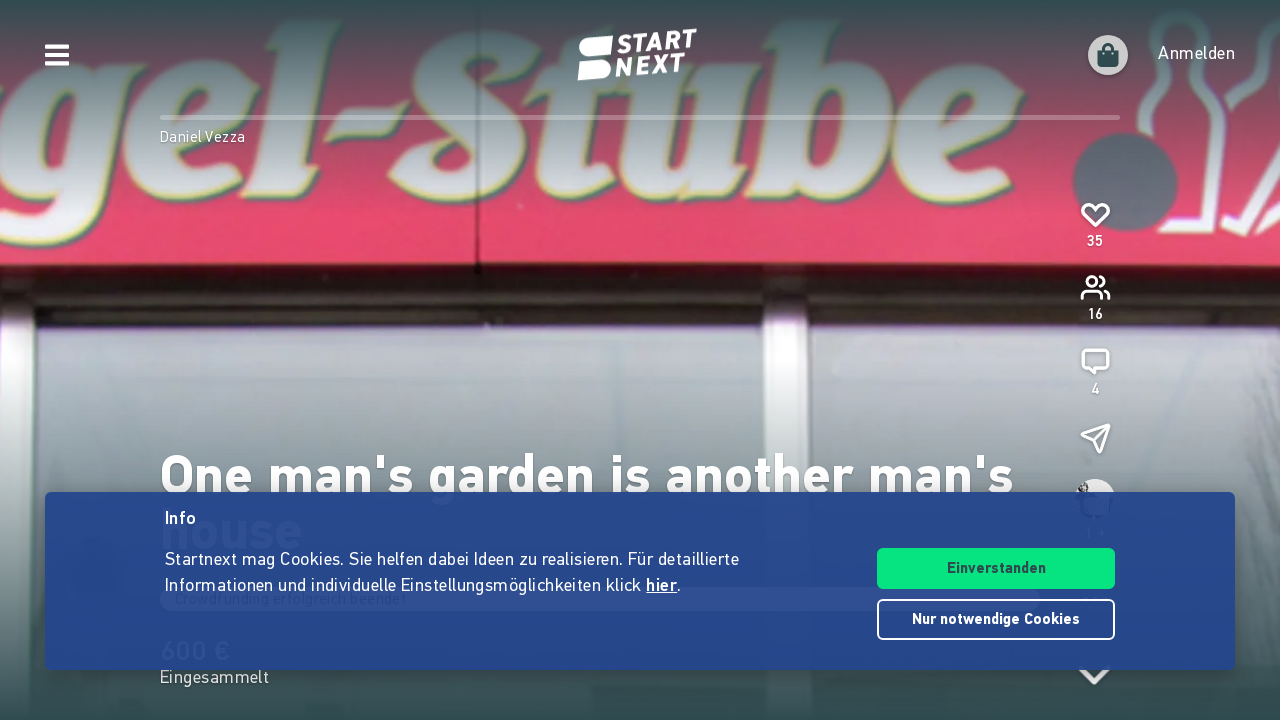

--- FILE ---
content_type: text/html;charset=utf-8
request_url: https://www.startnext.com/possible-movement-performance/pinnwand
body_size: 16810
content:

<!DOCTYPE html>
<html lang="de" class="" xmlns:fb="http://www.facebook.com/2008/fbml" xmlns:og="http://opengraphprotocol.org/schema/">
	<head>
        
        

<script type="systemjs-importmap" data-literal="false">
    {
      "imports": {
                "sn-main": "/templates/platforms/startnext/themes/startnext/js/main.js?v=1768902760",
        "sn-user": "/templates/platforms/startnext/themes/startnext/js/user.js?v=1768902760",
        "sn-scroller-lazyload": "/templates/platforms/startnext/themes/startnext/js/scroller.lazyload.js?v=1768902760",
        "sn-utils": "/templates/platforms/startnext/themes/startnext/js/utils.js?v=1768902760",
        "sn-nlytcs": "/templates/platforms/startnext/themes/startnext/js/nlytcs.js?v=1768902760",
        "sn-metapixel": "/templates/platforms/startnext/themes/startnext/js/metapixel.js?v=1768902760",
        "sn-toggle": "/templates/platforms/startnext/themes/startnext/js/toggle.js?v=1768902760",
        "sn-overlay": "/templates/platforms/startnext/themes/startnext/js/overlay.js?v=1768902760",
        "sn-historyback": "/templates/platforms/startnext/themes/startnext/js/historyback.js?v=1768902760",
        "sn-help-center": "/templates/platforms/startnext/themes/startnext/js/help-center.js?v=1768902760",
        "sn-project": "/templates/platforms/startnext/themes/project/js/project.js?v=1768902760",
        "sn-quote-slider": "/templates/platforms/startnext/themes/project/js/quote-slider.js?v=1768902760",
        "sn-page": "/templates/platforms/startnext/themes/page/js/main.js?v=1768902760",
        "sn-campaign-list": "/templates/platforms/startnext/themes/page/js/campaign.list.js?v=1768902760",
        "sn-blog": "/templates/platforms/startnext/themes/startnext/js/blog.js?v=1768902760",

                "checkout-bundle": "/templates/platforms/startnext/themes/project/js/dist/checkout.bundle.js?v=1768902760",
        "borvo-bundle": "/templates/platforms/startnext/themes/header_footer/js/borvo.bundle.js?v=1768902760",
        "main-bundle": "/templates/js/cfm-frontend/dist/js/main.bundle.js?v=1768902760",

                "jquery": "/templates/node_modules/jquery/dist/jquery.min.js",
        "js-cookie": "/templates/node_modules/js-cookie/dist/js.cookie.min.js?v=1768902760",
        "select2": "/templates/node_modules/select2/dist/js/select2.min.js?v=1768902760",
        "jquery-expander": "/templates/node_modules/jquery-expander/jquery.expander.min.js?v=1768902760",
        "swiper": "/templates/node_modules/swiper/swiper-bundle.min.js?v=1768902760",
        "clipboard": "/templates/node_modules/clipboard/dist/clipboard.js?v=1768902760",
        "toastr": "/templates/node_modules/toastr/build/toastr.min.js?v=1768902760",
        "lottie": "/templates/node_modules/lottie-web/build/player/lottie.min.js?v=1768902760",
        "scroll-trigger": "/templates/node_modules/gsap/dist/ScrollTrigger.min.js?v=1768902760",
        "downloadjs": "/templates/node_modules/downloadjs/download.min.js?v=1768902760",
        "gsap": "/templates/node_modules/gsap/dist/gsap.min.js?v=1768902760",
        "lazysizes": "/templates/node_modules/lazysizes/lazysizes.min.js",
        "lazysizes-unveilhooks": "/templates/node_modules/lazysizes/plugins/unveilhooks/ls.unveilhooks.min.js",

                "cfm-equify-config": "/templates/platforms/startnext/includes/js/cfmequify.config.js?v=1768902760",
        "cfm-equify-main": "/tycon/modules/crowdfunding/cfmequify/js/dist/cfm-equify.main.js?v=1768902760",
        "ty-cookie-consent": "/tycon/modules/cookie/js/tyCookieConsent.js?v=1768902760"
    }
  }
</script>

		
			<meta charset="utf-8">
			<meta http-equiv="X-UA-Compatible" content="IE=edge,chrome=1">
			<meta name="viewport" content="width=device-width, initial-scale=1.0, minimum-scale=1.0, maximum-scale=5.0, user-scalable=yes">
        
		
				<meta name="robots" content="noindex,nofollow" />
					
				
				
																	
    	
		    
	<title>One man's garden is another man's house</title>
<meta name="title" content="One man's garden is another man's house" />
<meta property="og:title" content="One man's garden is another man's house"/>
<meta name="author" content="Daniel Vezza" />
<meta name="description" content="Kommentare zur Crowdfunding Kampagne von Daniel Vezza.  Die Künstlergruppe possible.movement beschäftigt sich seit vier Jahren mit den Schnittstellen..." />
<meta property="og:description" content="Die Künstlergruppe possible.movement beschäftigt sich seit vier Jahren mit den Schnittstellen zwischen den Kunstformen Choreografie, Zeichnung und Komposition. Gemeinsam sucht die Gruppe nach einer Sprache zwischen den verschiedenen Künsten. Dabei stehen die Erforschung des Zusammenhangs zwischen..."/>
<meta property="og:url" content="https://www.startnext.com/possible-movement-performance/pinnwand"/>
<link rel="canonical" href="https://www.startnext.com/possible-movement-performance/pinnwand">

	<meta property="og:image" content="

https://www.startnext.com/cdn-cgi/image/width=1200,height=600,fit=cover,format=auto,quality=80/myty/api/crowdfunding/image/original/69832"/>
	<meta property="og:image:width" content="1200"/>
	<meta property="og:image:height" content="600"/>
	<meta name="twitter:card" content="summary_large_image">
<link rel="shortcut icon" href="/templates/platforms/startnext/themes/startnext/img/favicon.png" sizes="32x32">
<link rel="shortcut icon" href="/templates/platforms/startnext/themes/startnext/img/shortcut-icon-192.png" sizes="192x192">
<link rel="apple-touch-icon-precomposed" type="image/png" sizes="180x180" href="/templates/platforms/startnext/themes/startnext/img/shortcut-icon-180.png">

    <meta name="theme-color" content="#304b50" />
    <meta property="og:type" content="website" />


		<meta property="og:site_name" content="startnext.com">

		
	
		

				<link  href="/templates/platforms/startnext/themes/startnext/css/theme.css?snv=1768902760&amp;v=1768834362" type="text/css" rel="stylesheet"/><link  href="/templates/platforms/startnext/themes/project/css/projects.css?snv=1768902760&amp;v=1768834362" type="text/css" rel="stylesheet"/><link  href="/templates/platforms/startnext/themes/startnext/css/overlay.css?snv=1768902760&amp;v=1768834362" type="text/css" rel="stylesheet"/><link  href="/templates/platforms/startnext/themes/header_footer/css/hf.css?snv=1768902760&amp;v=1768834362" type="text/css" rel="stylesheet"/>

                
                    
        
                

        
		<script  src="/3rdParty/node_modules/systemjs/dist/system.min.js?v=1764087116" type="text/javascript"></script><script type="text/javascript">SystemJS = System;
        const systemJSMap = document.createElement("script");
        systemJSMap.type = "systemjs-importmap";
        systemJSMap.innerHTML = `{
            "imports": {
                "myty/": "/tycon/modules/",
                "jquery": "/3rdParty/node_modules/jquery/dist/jquery.min.js",
                "materialize-css": "/3rdParty/node_modules/materialize-css/dist/js/materialize.min.js",
                "blueimp-load-image-npm": "/3rdParty/node_modules/blueimp-load-image-npm/lib/index.js",
                "jquery-jcrop": "/3rdParty/node_modules/jquery-jcrop/js/jquery.Jcrop.min.js",
                "froala-editor/": "/3rdParty/node_modules/froala-editor/",
                "3rdParty/bower_components/": "/3rdParty/bower_components/"
            }
        }`;
        document.head.append(systemJSMap);
            var myty = {"devmode":false,"backend":{"basepath":"\/tycon","language":"de","locale":"de","components":"\/3rdParty\/bower_components"},"frontend":{"basepath":"","projects":"\/projects","components":"\/projects\/bower_components","locale":{"code":"de","name":"Deutsch"},"language":"de","project":null},"client":{"id":2},"mediatype":"html","previewmode":false,"editmode":false,"topic":{"id":"tyNavigationTopicID_198","title":"Pinnwand","link_caption":"pinnwand","locales":["de","en"],"children":[],"hidden":false,"active":true,"level":1},"template_id":432987};
            var utils;
        </script>
		
        

		<script type="text/javascript">    
        SystemJS.import('jquery').then(async () => {
            await SystemJS.import('js-cookie');
            await Promise.all([
                SystemJS.import('sn-utils'),
                SystemJS.import('sn-main')
            ]);
                window.toastTexts = {
            "success": "Hat geklappt",
            "info": "Info",
            "warning": "Warnung",
            "error": "Huch, da fehlt noch etwas.",
    };
SystemJS.import('jquery').then(async () => {
await SystemJS.import('toastr');
window.toastr.options = {
"escapeHTML":    true,
"closeButton": true,
"debug": false,
"newestOnTop": true,
"progressBar": false,
"positionClass": "toast-bottom-full-width",
"preventDuplicates": true,
"showDuration": "0",
"hideDuration": "0",
"timeOut": "0",
"extendedTimeOut": "0",
"showMethod": "slideDown",
"hideMethod": "fadeOut"
};
});
$(window).on('load', function () {setTimeout(async () => {if(notification && notification.isRead('cookie_policy') == false){var cookieText = '<p><p>Startnext mag Cookies. Sie helfen dabei Ideen zu realisieren. Für detaillierte Informationen und individuelle Einstellungsmöglichkeiten klick <a href="https://www.startnext.com/info/agb/cookies.html">hier</a>.</p></p>';var cookieButtons = '<div class="btns"><button type="button" class="btn js-cookie-accept">Einverstanden</button><button type="button" class="btn btn-ghost-inverted js-cookie-decline">Nur notwendige Cookies</button></div>';
			window.cookieToast = toastr.info(cookieText + cookieButtons,toastTexts.info,{
				closeButton: false,
				tapToDismiss: false,
				onclick: null
			});
			$(document.body).on('click', '.js-cookie-accept', function () {
				if (typeof tyCookieConsent === 'object') tyCookieConsent.set(true, 60*60*24*365);
				toastr.clear(window.cookieToast, { force: true });
				$('[name="cookie_preferences"], [name="cookie_statistics"]').prop('checked',true);
			});
			$(document.body).on('click', '.js-cookie-decline', function () {
				toastr.clear(window.cookieToast, { force: true });
				$('[name="cookie_preferences"], [name="cookie_statistics"]').prop('checked',false);
				if (typeof tyCookieConsent === 'object') tyCookieConsent.set({ preferences: false, statistics: false });
			});
		}
        $(document.body).on('change', 'input[name="cookie_statistics"]', function() {
            if (typeof tyTracking === 'object') {
                if ($(this).prop('checked')) {
                    tyTracking.loadTracker({ type: 'GoogleAnalytics4' });
                } else {
                    tyTracking.disableTracking([]);
                }
            }
        });
		 		
				
                
                                        
                        	}, 500);
});
    

        });
    
</script>
		
    <link href="/possible-movement-performance/rss" rel="alternate" type="application/rss+xml" title="Projektupdates" />	<!-- script compat -->
	<script type="text/javascript">// Begin deprecated javascript variables
var tyState = {
'topic' : 'tyNavigationTopicID_198'
,'lang' : 'de'
};
        var project = {
        "id" : '6272',
        "link_caption" : 'possible-movement-performance',
        "path" : '/possible-movement-performance',
        "currency" : 'EUR',
        "has_extended_cache": true        };
        
// End deprecated javascript variables
</script>
	<!-- end script compat -->


		        
		

        <link rel="preload" href="/templates/fonts/PFDIN/PFDin-subset.woff2" as="font" type="font/woff2" crossorigin>
        <link rel="preload" href="/templates/fonts/PFDIN/PFDin-medium-subset.woff2" as="font" type="font/woff2" crossorigin>
        <link rel="preload" href="/templates/fonts/PFDIN/PFDin-bold-subset.woff2" as="font" type="font/woff2" crossorigin>
	</head>

	
	
	            <body id="top" class=""
          data-assetversion="1768902760" data-cdn-imgs="1">
		
	<script type="text/javascript" data-literal="false">
	/*
	 * Begin script compat layer
	 */
	
	var cfm = {"forced_locale":""};
	var cfTopics = { };
	
			
		cfTopics.login = 'https://www.startnext.com/Login.html';
	</script>

  



    

    <div class="sb-slidebar sb-left" data-type="burger">
	<div id="pageMobileNav">
		<div class="sbnav">
			<nav data-role="navbar" class="ui-navbar" role="navigation">
				<ul class="list sbnav__bar">
					
											<li class="sbnav__bar-item">
							<a href="https://www.startnext.com/produktauswahl.html"
                                                                                                    class="js-track"data-track-action="click_start_project"data-track-category="start-project"data-track-element="sidebar-menu-start-project-item"
                                						       data-cy="burger-nav-item-tyNavigationTopicID_1828">
								<span class="caption">Projekt starten</span>
								<svg class="icon icon--angle-down icon--text icon--xs icon--rot3x sbnav__bar-icon-right"><use class="icon__ref" xlink:href="/templates/platforms/startnext/themes/startnext/svg/svg-symbols.svg?v=1768902760#angle-down"></use></svg>							</a>
						</li>
											<li class="sbnav__bar-item">
							<a href="https://www.startnext.com/hilfe/live.html"
                                                                						       data-cy="burger-nav-item-tyNavigationTopicID_4701">
								<span class="caption">Live</span>
								<svg class="icon icon--angle-down icon--text icon--xs icon--rot3x sbnav__bar-icon-right"><use class="icon__ref" xlink:href="/templates/platforms/startnext/themes/startnext/svg/svg-symbols.svg?v=1768902760#angle-down"></use></svg>							</a>
						</li>
											<li class="sbnav__bar-item">
							<a href="https://www.startnext.com/Projekte.html"
                                                                						       data-cy="burger-nav-item-tyNavigationTopicID_1723">
								<span class="caption">Projekte entdecken</span>
								<svg class="icon icon--angle-down icon--text icon--xs icon--rot3x sbnav__bar-icon-right"><use class="icon__ref" xlink:href="/templates/platforms/startnext/themes/startnext/svg/svg-symbols.svg?v=1768902760#angle-down"></use></svg>							</a>
						</li>
											<li class="sbnav__bar-item">
							<a href="https://www.startnext.com/snuugl.html"
                                                                						       data-cy="burger-nav-item-tyNavigationTopicID_4660">
								<span class="caption">Marktplatz</span>
								<svg class="icon icon--angle-down icon--text icon--xs icon--rot3x sbnav__bar-icon-right"><use class="icon__ref" xlink:href="/templates/platforms/startnext/themes/startnext/svg/svg-symbols.svg?v=1768902760#angle-down"></use></svg>							</a>
						</li>
											<li class="sbnav__bar-item">
							<a href="https://www.startnext.com/sonar.html"
                                                                						       data-cy="burger-nav-item-tyNavigationTopicID_4793">
								<span class="caption">SONAR</span>
								<svg class="icon icon--angle-down icon--text icon--xs icon--rot3x sbnav__bar-icon-right"><use class="icon__ref" xlink:href="/templates/platforms/startnext/themes/startnext/svg/svg-symbols.svg?v=1768902760#angle-down"></use></svg>							</a>
						</li>
											<li class="sbnav__bar-item">
							<a href="https://www.startnext.com/Pages.html"
                                                                						       data-cy="burger-nav-item-tyNavigationTopicID_4134">
								<span class="caption">Cofunding</span>
								<svg class="icon icon--angle-down icon--text icon--xs icon--rot3x sbnav__bar-icon-right"><use class="icon__ref" xlink:href="/templates/platforms/startnext/themes/startnext/svg/svg-symbols.svg?v=1768902760#angle-down"></use></svg>							</a>
						</li>
											<li class="sbnav__bar-item">
							<a href="https://www.startnext.com/blog.html"
                                                                						       data-cy="burger-nav-item-tyNavigationTopicID_4287">
								<span class="caption">Blog</span>
								<svg class="icon icon--angle-down icon--text icon--xs icon--rot3x sbnav__bar-icon-right"><use class="icon__ref" xlink:href="/templates/platforms/startnext/themes/startnext/svg/svg-symbols.svg?v=1768902760#angle-down"></use></svg>							</a>
						</li>
											<li class="sbnav__bar-item">
							<a href="https://www.startnext.com/leichte-sprache.html"
                                                                						       data-cy="burger-nav-item-tyNavigationTopicID_4799">
								<span class="caption">Leichte Sprache</span>
								<svg class="icon icon--angle-down icon--text icon--xs icon--rot3x sbnav__bar-icon-right"><use class="icon__ref" xlink:href="/templates/platforms/startnext/themes/startnext/svg/svg-symbols.svg?v=1768902760#angle-down"></use></svg>							</a>
						</li>
									</ul>

				<div class="langswitch">
																		<div class="dropdown">
								<span class="langswitch__item langswitch__item--active">
									DE
									<svg class="icon icon--angle-down icon--text icon--xxs langswitch--icon"><use class="icon__ref" xlink:href="/templates/platforms/startnext/themes/startnext/svg/svg-symbols.svg?v=1768902760#angle-down"></use></svg>								</span>
																																												<a href="https://www.startnext.com/en/possible-movement-performance/wall" title="en" class="langswitch__item">
											<span class="caption">EN</span>
										</a>
																								</div>
															</div>

													<div class="sbnav sbnav--toggle js-filter-dropdown">
						
						<a href="https://www.startnext.com/info/startnext.html" class="sbnav__bar-title js-nav-opener" aria-haspopup="true"
						data-cy="burger-submenu-tyNavigationTopicID_176">
							<span class="caption">Unternehmen</span>
							<svg class="icon icon--angle-down icon--text icon--xxs sbnav__bar-icon-right"><use class="icon__ref" xlink:href="/templates/platforms/startnext/themes/startnext/svg/svg-symbols.svg?v=1768902760#angle-down"></use></svg>						</a>
						<ul class="sbnav__bar sbnav__bar--toggle-content js-filter-content">
															<li class="sbnav__bar-item">
									<a href="https://www.startnext.com/info/startnext.html" data-cy="burger-nav-item-tyNavigationTopicID_305">
										<span class="caption">Über Startnext</span>
									</a>
								</li>
															<li class="sbnav__bar-item">
									<a href="https://www.startnext.com/info/team.html" data-cy="burger-nav-item-tyNavigationTopicID_4305">
										<span class="caption">Team</span>
									</a>
								</li>
															<li class="sbnav__bar-item">
									<a href="https://www.startnext.com/info/jobs.html" data-cy="burger-nav-item-tyNavigationTopicID_280">
										<span class="caption">Jobs</span>
									</a>
								</li>
															<li class="sbnav__bar-item">
									<a href="https://www.startnext.com/info/kontakt.html" data-cy="burger-nav-item-tyNavigationTopicID_4534">
										<span class="caption">Kontakt</span>
									</a>
								</li>
															<li class="sbnav__bar-item">
									<a href="https://www.startnext.com/info/manifest.html" data-cy="burger-nav-item-tyNavigationTopicID_4658">
										<span class="caption">Manifest</span>
									</a>
								</li>
															<li class="sbnav__bar-item">
									<a href="https://www.startnext.com/info/vertrauen.html" data-cy="burger-nav-item-tyNavigationTopicID_4384">
										<span class="caption">Vertrauen</span>
									</a>
								</li>
													</ul>
					</div>
									<div class="sbnav sbnav--toggle js-filter-dropdown">
						
						<a href="https://www.startnext.com/hilfe/FAQ.html" class="sbnav__bar-title js-nav-opener" aria-haspopup="true"
						data-cy="burger-submenu-tyNavigationTopicID_1826">
							<span class="caption">Ressourcen</span>
							<svg class="icon icon--angle-down icon--text icon--xxs sbnav__bar-icon-right"><use class="icon__ref" xlink:href="/templates/platforms/startnext/themes/startnext/svg/svg-symbols.svg?v=1768902760#angle-down"></use></svg>						</a>
						<ul class="sbnav__bar sbnav__bar--toggle-content js-filter-content">
															<li class="sbnav__bar-item">
									<a href="https://www.startnext.com/hilfe/FAQ.html" data-cy="burger-nav-item-tyNavigationTopicID_4432">
										<span class="caption">FAQ</span>
									</a>
								</li>
															<li class="sbnav__bar-item">
									<a href="https://www.startnext.com/hilfe/live.html" data-cy="burger-nav-item-tyNavigationTopicID_4697">
										<span class="caption">Live</span>
									</a>
								</li>
															<li class="sbnav__bar-item">
									<a href="https://www.startnext.com/hilfe/handbuch/erste-schritte.html" data-cy="burger-nav-item-tyNavigationTopicID_1297">
										<span class="caption">Handbuch</span>
									</a>
								</li>
															<li class="sbnav__bar-item">
									<a href="https://www.startnext.com/hilfe/nexa.html" data-cy="burger-nav-item-tyNavigationTopicID_4784">
										<span class="caption">Nexa KI Assistenz</span>
									</a>
								</li>
															<li class="sbnav__bar-item">
									<a href="https://www.startnext.com/hilfe/richtlinien.html" data-cy="burger-nav-item-tyNavigationTopicID_307">
										<span class="caption">Richtlinien</span>
									</a>
								</li>
															<li class="sbnav__bar-item">
									<a href="https://www.startnext.com/hilfe/gebuehren.html" data-cy="burger-nav-item-tyNavigationTopicID_4812">
										<span class="caption">Gebühren</span>
									</a>
								</li>
															<li class="sbnav__bar-item">
									<a href="https://www.startnext.com/hilfe/presse.html" data-cy="burger-nav-item-tyNavigationTopicID_264">
										<span class="caption">Presse</span>
									</a>
								</li>
															<li class="sbnav__bar-item">
									<a href="https://www.startnext.com/hilfe/logo.html" data-cy="burger-nav-item-tyNavigationTopicID_1305">
										<span class="caption">Startnext Logo</span>
									</a>
								</li>
													</ul>
					</div>
									<div class="sbnav sbnav--toggle js-filter-dropdown">
						
						<a href="https://www.startnext.com/infos/cofunding-kampagne.html" class="sbnav__bar-title js-nav-opener" aria-haspopup="true"
						data-cy="burger-submenu-tyNavigationTopicID_253">
							<span class="caption">Kooperationen</span>
							<svg class="icon icon--angle-down icon--text icon--xxs sbnav__bar-icon-right"><use class="icon__ref" xlink:href="/templates/platforms/startnext/themes/startnext/svg/svg-symbols.svg?v=1768902760#angle-down"></use></svg>						</a>
						<ul class="sbnav__bar sbnav__bar--toggle-content js-filter-content">
															<li class="sbnav__bar-item">
									<a href="https://www.startnext.com/infos/cofunding-kampagne.html" data-cy="burger-nav-item-tyNavigationTopicID_4546">
										<span class="caption">Cofunding-Kampagne</span>
									</a>
								</li>
															<li class="sbnav__bar-item">
									<a href="https://www.startnext.com/infos/netzwerk.html" data-cy="burger-nav-item-tyNavigationTopicID_263">
										<span class="caption">Netzwerk</span>
									</a>
								</li>
													</ul>
					</div>
				
				<div class="sbnav sbnav--inline">
                            
            <a href="https://www.startnext.com/info/impressum.html" class="">Impressum</a>
            
            <a href="https://www.startnext.com/info/agb/anb.html" class="">ANB</a>
            
            <a href="https://www.startnext.com/info/agb/datenschutz.html" class="">Datenschutz</a>
            
            <a href="https://www.startnext.com/info/agb/barrierefreiheitserklaerung.html" class="">Barrierefreiheitserklärung</a>
    				</div>
			</nav>

			<footer class="sb-foot-disclaimer">© Startnext 2018</footer>
		</div>
	</div>
</div>

<script type="text/javascript" data-literal="false">
    if (!templateTexts) var templateTexts = { };
    templateTexts = Object.assign(templateTexts, {
                                'USER_MENU_PROFILE_PAGE': 'Profilseite',
                                'user_profile_navcaption_messages': 'Nachrichten',
                                'user_profile_navcaption_favorite_projects': 'Abos',
                                'user_profile_navcaption_own_supports': 'Unterstützungen',
                                'user_profile_navcaption_own_projects': 'Projekte',
                                'user_profile_navcaptionuser_own_pages': 'Matchfunding-Pages',
                                'user_profile_navcaption_settings': 'Einstellungen',
                                'USER_MENU_PROFILE_SETTINGS': 'Nutzerdaten',
                                'USER_MENU_PROFILE_INFORMATION': 'Profilinformationen',
                                'USER_MENU_ADDRESS_DATA': 'Adresse',
                                'USER_MENU_ACCOUNT': 'E-Mail &amp; Passwort ',
                                'USER_MENU_PRIVACY': 'Datenschutz & Nachrichten',
                                'BTN_USER_MENU_MGR_ONLY': 'Managerlisten',
                                'USER_MENU_MANAGER_PROJECT_LIST': 'Projekte',
                                'USER_MENU_MANAGER_INCENTIVES': 'Dankeschöns',
                                'USER_MENU_MANAGER_DIVERSITY': 'Vielfaltoskop',
                                'USER_MENU_MANAGER_USERS': 'Nutzer',
                                'USER_MENU_MANAGER_PAGES': 'Pages',
                                'USER_MENU_MANAGER_MANAGER_NOTIFICATION': 'Manager Notifications',
                                'USER_MENU_MANAGER_TRANSACTION_LIST': 'Transaktionen',
                                'USER_MENU_MANAGER_FRAUDOMETER': 'Fraudometer',
                                'BTN_USER_MENU_CTRL_ONLY': 'Controllerlisten',
                                'USER_MENU_CONTROLLER_FORECAST': 'Umsatzliste',
                                'USER_MENU_CONTROLLER_LEGITIMATION': 'Legitimation',
                                'USER_MENU_CONTROLLER_PAYOFF': 'Auszahlungen',
                                'logoutlink': 'Abmelden',
            });
</script>


    
            
            
            
            
            
            
            
        
    
            
            
        

<div class="sb-slidebar sb-right" data-type="user" data-cy="sidebar-menu">
    <div class="cf-user-menu h-100">
        
        <user-menu mgr-items={"manager":{"textId":"BTN_USER_MENU_MGR_ONLY","icon":"cog","submenu":{"project_list":{"textId":"USER_MENU_MANAGER_PROJECT_LIST","url":"https:\/\/www.startnext.com\/manager-interface\/projekte-mgr.html"},"incentives":{"textId":"USER_MENU_MANAGER_INCENTIVES","url":"https:\/\/www.startnext.com\/manager-interface\/dankeschoens.html"},"diversity":{"textId":"USER_MENU_MANAGER_DIVERSITY","url":"https:\/\/www.startnext.com\/manager-interface\/vielfaltoskop.html"},"users":{"textId":"USER_MENU_MANAGER_USERS","url":"https:\/\/www.startnext.com\/manager-interface\/nutzer-mgr.html"},"pages":{"textId":"USER_MENU_MANAGER_PAGES","url":"https:\/\/www.startnext.com\/manager-interface\/pages-mgr.html"},"manager_notification":{"textId":"USER_MENU_MANAGER_MANAGER_NOTIFICATION","url":"https:\/\/www.startnext.com\/manager-interface\/manager-notifications.html"},"transaction_list":{"textId":"USER_MENU_MANAGER_TRANSACTION_LIST","url":"https:\/\/www.startnext.com\/manager-interface\/transaktionen.html"},"fraudometer":{"textId":"USER_MENU_MANAGER_FRAUDOMETER","url":"https:\/\/www.startnext.com\/manager-interface\/fraudometer.html"}}}} ctrl-items={"controller":{"textId":"BTN_USER_MENU_CTRL_ONLY","icon":"cog","submenu":{"forecast":{"textId":"USER_MENU_CONTROLLER_FORECAST","url":"https:\/\/www.startnext.com\/manager-interface\/umsatzliste.html"},"legitimation":{"textId":"USER_MENU_CONTROLLER_LEGITIMATION","url":"https:\/\/www.startnext.com\/manager-interface\/legitimationen.html"},"payoff":{"textId":"USER_MENU_CONTROLLER_PAYOFF","url":"https:\/\/www.startnext.com\/manager-interface\/auszahlungen.html"}}}}
            start-project-link=https://www.startnext.com/produktauswahl.html />
    </div>
</div>

<script type="text/javascript" data-literal="false">
    if (!templateTexts) var templateTexts = { };
    templateTexts = Object.assign(templateTexts, {
                                'metanav-login': 'Anmelden',
                                'PROFILE_IMAGE_DESCRIPTION': 'Profilbild von',
                                'USER_MENU_START_PROJECT': 'Projekt starten',
                                'USER_MENU_LOGIN': 'Zur Login-Page',
            });
</script>

<div class="headbar headbar--full headbar--dark headbar--fade-in headbar--faded-in" data-scrollmagic='[{"type":"toggleClass","offset":-90,"removeClassOnScrollingUp":1,"classToSet":"headbar--slide-up","triggerElement":".pageContentWrap","triggerHook":"onLeave"},{"type":"toggleClass","offset":45,"classToSet":"headbar--tight"},{"type":"removeClass","offset":-50,"removeClassOnScrollingUp":0,"classToSet":"headbar--dark","triggerElement":".pageContentWrap","triggerHook":"onLeave"}]'>
        
        
                    <div class="headbar__left js-show-sb" data-type="burger" data-cy="open-burger-menu">
            <svg class="icon icon--bars icon--m headbar__left-icon headbar__icon"><use class="icon__ref" xlink:href="/templates/platforms/startnext/themes/startnext/svg/svg-symbols.svg?v=1768902760#bars"></use></svg>        </div>
    
        
                        <a href="/" aria-label="Homepage" class="headbar__pageLogo--animation">
            <div id="page-logo-animation" dark="1" data-cy="big-animated-logo"></div>
        </a>
        <div class="headbar__claim headbar__claim--top">Crowdfinanzieren seit 2010</div>
            
    <div class="headbar__right">
        
        
        <div id="cf-cart-preview" class="headbar__right-item" data-selctor="action/cart">
            <cart-preview link="https://www.startnext.com/bezahlvorgaenge.html"/>
        </div>
        <div class="headbar__right-item" data-selector="action/login">
            
            
    
    
    
            
    
            
    
            
    
            
    
            
    
        
<script type="text/javascript" data-literal="false">
    myty.frontend.defaultAvatars = {"E":{"1x":"\/media\/thumbnails\/f95\/cca2888720812589eec1361bdf103f95\/523674d4\/header-default.jpeg.jpg","2x":"\/media\/thumbnails\/f95\/cca2888720812589eec1361bdf103f95\/2c28d706\/header-default.jpeg.jpg"},"I":{"1x":"\/media\/thumbnails\/baf\/2180fce86a1eae2aeb3574df835f0baf\/523674d4\/Profil+1.jpg","2x":"\/media\/thumbnails\/baf\/2180fce86a1eae2aeb3574df835f0baf\/2c28d706\/Profil+1.jpg"},"M":{"1x":"\/media\/thumbnails\/53f\/1b8a0f9f2fb71043bcd6755db028e53f\/523674d4\/Profil+2.jpg","2x":"\/media\/thumbnails\/53f\/1b8a0f9f2fb71043bcd6755db028e53f\/2c28d706\/Profil+2.jpg"},"Q":{"1x":"\/media\/thumbnails\/e7e\/0958064e984e88d38ade711a351f1e7e\/523674d4\/Profil+3.jpg","2x":"\/media\/thumbnails\/e7e\/0958064e984e88d38ade711a351f1e7e\/2c28d706\/Profil+3.jpg"},"U":{"1x":"\/media\/thumbnails\/212\/86fc2673f2185d51ac9ccc6cd487c212\/523674d4\/Profil+4.jpg","2x":"\/media\/thumbnails\/212\/86fc2673f2185d51ac9ccc6cd487c212\/2c28d706\/Profil+4.jpg"},"Z":{"1x":"\/media\/thumbnails\/903\/d3f60034c5fd27e29e22cb6220359903\/523674d4\/Profil+5.jpg","2x":"\/media\/thumbnails\/903\/d3f60034c5fd27e29e22cb6220359903\/2c28d706\/Profil+5.jpg"}}
</script>

<div class="cf-headbar-user" data-cy="headbar-user">
    <headbar-user :size=40 :border="1" img-class=""
    login-url="https://www.startnext.com/Login.html" />
</div>
        </div>
    </div>
</div>


<div id="sb-site"> 

        
	



<header role="banner" data-cy="project-header">
    <div class="cf-project-header sn-text-large">
        <project-header>
            <!-- Placeholder content until vue app has mounted -->
            <div class="project-header">
                <div class="project-header__wrap">
                    <div class="project-header__skeleton-loader skeleton-loader skeleton-loader--blurred shine" />
                </div>
            </div>
        </project-header>
    </div>
</header>



		
    <div id="pageContentWrap" class="pageContentWrap pb-0">
        <div id="pageContentSections" class="pageContentSections">
            <div class="page-sections">
                <a name="content-area" id="contant-area" class="invisible"></a>
                                
<script type="text/javascript" data-literal="false">
    if (!templateTexts) var templateTexts = { };
    templateTexts = Object.assign(templateTexts, {
                                'BADGE_INCENTIVE_LTD': 'Limitiert',
                                'BADGE_INCENTIVE_SOLD_OUT': 'Ausverkauft',
                                'BADGE_INCENTIVE_TOPSELLER': 'Beliebt',
                                'BADGE_INCENTIVE_BE_FIRST': 'Brandneu',
                                'BADGE_INCENTIVE_SPLIT_PAYMENT_AVAILABILITY': 'Ratenzahlung',
                                'BADGE_INCENTIVE_EXPRESS_DELIVERY': 'Sofort',
                                'LABEL_PROJECT_INCENTIVE_DELIVERY': 'Lieferzeitpunkt:',
                                'LABEL_PROJECT_REWARDS_ORDERED': 'gebucht',
                                'LABEL_PROJECT_FROM': 'von',
                                'HEADLINE_CHECKOUT_FREE_AMOUNT_DONATION': 'Direkt spenden ohne Gegenleistung',
                                'HEADLINE_CHECKOUT_FREE_AMOUNT': 'Direkt unterstützen ohne Gegenleistung',
                                'LABEL_CHECKOUT_CHOOSE_FREE_AMOUNT': 'Betrag wählen',
                                'BTN_REWARD_SELECT': 'Auswählen',
                                'PROJECT_CART_BOX_CHECKOUT_BUTTON': 'Jetzt Unterstützen',
                                'LABEL_PROJECT_DONATION_BOX_BADGE': 'Gemeinnützig',
                                'LABEL_PROJECT_DONATION_BOX_TIMES': 'mal',
                                'PROJECT_DONATION_MONEY_INPUT': 'Bitte auswählen oder freien Betrag eingeben',
                                'PROJECT_DONATION_SELECT': 'unterstützen',
                                'PROJECT_DONATION_DISABLED': 'noch nicht unterstützbar',
                                'PROJECT_SUCCESSFUL': 'Auszahlung garantiert',
                                'MSG_PROJECT_REWARDS_INTRO_START': 'Das Projekt kann in Kürze unterstützt und Dankeschöns bestellt werden. Abonniere das Projekt, damit du rechtzeitig informiert bist.',
                                'MSG_PROJECT_REWARDS_INTRO_DONATION_START': 'Die Spendenkampagne kann in Kürze unterstützt werden. Abonniere das Projekt, damit du rechtzeitig informiert bist.',
                                'MSG_PROJECT_REWARDS_INTRO_ACTIVE': 'Du kannst das Projekt unterstützen, indem du ein oder mehrere Dankeschöns (sofern verfügbar) auswählst und/oder eine freie Unterstützung gibst.',
                                'MSG_PROJECT_REWARDS_INTRO_DONATION_ACTIVE': 'Du kannst das Projekt unterstützen, indem du spendest oder (falls verfügbar) Dankeschöns als Gegenleistung wählst. Du erhältst einen Spendenbeleg, wenn dies ausgewiesen ist.',
                                'MSG_PROJECT_REWARDS_INTRO_FINISHED': 'Das Projekt kann nicht mehr unterstützt werden. Die Crowdfunding Kampagne ist bereits beendet.',
                                'MSG_PROJECT_REWARDS_INTRO_DONATION_FINISHED': 'Das Projekt kann nicht mehr unterstützt werden. Die Spendenkampagne ist bereits beendet.',
                                'MSG_PROJECT_REWARDS_SPLIT_PAYMENT_HEADLINE': 'Ratenzahlung',
                                'MSG_PROJECT_REWARDS_SPLIT_PAYMENT_TEXT': 'Dieses Projekt ermöglicht dir Bezahlen in 2,4 und 6 Raten auf Vertrauensbasis, ab einem Unterstützungwert von 750€. Es entstehen keine zusätzlichen Kosten.',
                                'SHOP_SNUUGL_SORT': 'Sortierung',
                                'SHOP_SNUUGL_SORT_SOLD': 'beliebt',
                                'SHOP_SNUUGL_SORT_NEW': 'neu',
                                'SHOP_SNUUGL_SORT_PRICE-A': 'Preis aufsteigend',
                                'SHOP_SNUUGL_SORT_PRICE-D': 'Preis absteigend',
                                'SHOP_SNUUGL_SORT_NAME-A': 'alphabetisch a-z',
                                'SHOP_SNUUGL_SORT_NAME-D': 'alphabetisch z-a',
                                'SHOP_SNUUGL_SHOW_MORE': 'Mehr anzeigen',
                                'SHOP_SNUUGL_NOTHING_FOUND': 'Keine passenden Dankeschöns gefunden.',
                                'REWARD_LIST_NO_RESULTS': 'Leider haben wir keine Elemente gefunden, die den Suchkriterien entsprechen.',
                                'REWARD_LIST_SEARCH_LABEL': 'Dankeschöns durchsuchen',
                                'LABEL_PROJECT_SUMMARY_DATA_NEXT_TARGET': 'nächstes Level',
                                'LABEL_PROJECT_SUMMARY_DATA_FLEXIBLE_TARGET': 'Finanzierungsziel',
                                'LABEL_PROJECT_SUMMARY_DATA_SUPPORTER': 'Unterstütz­er:innen',
                                'SHOP_INCENTIVE_UNLOCKED_INFO': 'Gemeinsames Ziel erreichen',
                                'SHOP_INCENTIVE_UNLOCK_LEFT': 'fehlen',
                                'BTN_PROJECT_BECOME_FAN': 'Abonnieren',
                                'BTN_PROJECT_NO_FAN': 'Deabonnieren',
                                'MSG_PROJECT_LIKED': 'Du hast Projektupdates abonniert.',
                                'MSG_PROJECT_UNLIKED': 'Du hast Projektupdates abbestellt.',
                                'MSG_PROJECT_ALREADY_LIKED': 'Du hast Projektupdates bereits abonniert.',
                                'LABEL_PROJECT_START': 'Crowdfunding in Vorbereitung',
                                'LABEL_PROJECT_UNSUCCESSFUL': 'Crowdfunding beendet',
                                'LABEL_PROJECT_SUCCESS': 'Crowdfunding erfolgreich beendet',
                                'PROJECT_ESTIMATED_START': 'Geplanter Startzeitpunkt',
                                'LABEL_PROJECT_SUMMARY_SUM': 'Eingesammelt',
                                'LABEL_PROJECT_SUMMARY_DATA_AON_TARGET': 'Mindestbetrag',
                                'BTN_PITCH_VIDEO_TOGGLE': 'Pitch-Video',
                                'BTN_SPOTIFY_TOGGLE': 'Spotify Player',
                                'BTN_SOUNDCLOUD_TOGGLE': 'Soundcloud',
                                'MSG_VIDEO_DISCLAIMER': 'Datenschutzhinweis',
                                'LABEL_PROJECT_FUNDING_DATA_PERIOD': 'Finanzierungszeitraum',
                                'LABEL_PROJECT_COMPLETION_DATA_TIME': 'Realisierungszeitraum',
                                'LABEL_PROJECT_LINKS': 'Website & Social Media',
                                'LABEL_PROJECT_SUMMARY_DATA_CITY': 'Stadt',
                                'LABEL_PROJECT_SUMMARY_DATA_CATEGORY': 'Kategorie',
                                'LABEL_PROJECT_EMBED': 'Projekt-Widget',
                                'DESC_PROJECT_EMBED': 'Widget einbinden',
                                'HEADLINE_PROJECT_MAIN_SDG': 'Primäres Nachhaltigkeitsziel',
                                'LABEL_PROJECT_SUMMARY_DATA_THRESHOLD': 'Mindestbetrag (Startlevel)',
                                'LABEL_PROJECT_SUMMARY_DATA_FUNDING_GOAL_1': 'Finanzierungsziel',
                                'LABEL_PROJECT_CAMPAIGN_SPONSORED_BY': 'Gefördert von',
                                'PROJECT_NAV_START': 'Unterstützen',
                                'PROJECT_NAV_INFOS': 'Projektdetails',
                                'PROJECT_NAV_BLOG': 'Blog',
                                'PROJECT_NAV_WALL': 'Pinnwand',
                                'PROJECT_NAV_SUPPORTERS': 'Crowd',
                                'project_answer_caption_1': 'Worum geht es in dem Projekt?',
                                'project_answer_caption_2': 'Was sind die Ziele und wer ist die Zielgruppe?',
                                'project_answer_caption_3': 'Warum sollte jemand dieses Projekt unterstützen?',
                                'project_answer_caption_4': 'Was passiert mit dem Geld bei erfolgreicher Finanzierung?',
                                'project_answer_caption_5': 'Wer steht hinter dem Projekt?',
                                'SHOW_MORE': 'Mehr anzeigen',
                                'ESTIMATED_READING_TIME': 'Lesezeit',
                                'TITLE_PROJECT_QUESTION_SDGS': 'Welche Nachhaltigkeitsziele verfolgt dieses Projekt?',
                                'HEADLINE_PROJECT_SDG_DESC': 'Warum zahlt das Projekt auf dieses Ziel ein?',
                                'HEADLINE_PROJECT_OTHER_SDGS': 'Dieses Projekt zahlt außerdem auf diese Ziele ein',
                                'HEADLINE_PROJECT_SUPPORTER_COUNT': 'Unterstützer:innen',
                                'DESC_PROJECT_SUPPORTER_SUPPORT_COUNT': 'hat bisher %count% mal unterstützt',
                                'LABEL_PROJECT_PRIVATE_SUPPORTS': 'Anonyme Unterstützungen: ',
                                'MSG_VIDEO_DISCLAIMER_YOUTUBE': '<p>Diese Video wird von YouTube abgespielt. Mit dem Klick auf den Play-Button stimmst du der Weitergabe dafür notwendiger personenbezogenen Daten (Bsp: Deine IP-Adresse) an Google Inc (USA) als Betreiberin von YouTube zu. Weitere Informationen zum Zweck und Umfang der Datenerhebung findest du in den Startnext Datenschutzbestimmungen. <a href="https://www.startnext.com/info/agb/datenschutz.html">Mehr erfahren</a></p>',
                                'MSG_VIDEO_DISCLAIMER_VIMEO': '<p>Diese Video wird von Vimeo abgespielt. Mit dem Klick auf den Play-Button stimmst du der Weitergabe dafür notwendiger personenbezogenen Daten (Bsp: Deine IP-Adresse) an Vimeo Inc (USA) als Betreiberin von Vimeo zu. Weitere Informationen zum Zweck und Umfang der Datenerhebung findest du in den Startnext Datenschutzbestimmungen.<a href="https://www.startnext.com/info/agb/datenschutz.html">&nbsp;Mehr erfahren</a></p>',
                                'MSG_VIDEO_DISCLAIMER_SOUNDCLOUD': '<p>Dieses Audio wird von Soundcloud abgespielt. Mit dem Klick auf den Play-Button stimmst du der Weitergabe dafür notwendiger personenbezogenen Daten (Bsp: Deine IP-Adresse) an SoundCloud Global Limited &amp; Co. KG (Deutschland) als Betreiberin von Soundcloud zu. Weitere Informationen zum Zweck und Umfang der Datenerhebung findest du in den Startnext Datenschutzbestimmungen. <a href="https://www.startnext.com/info/agb/datenschutz.html">Mehr erfahren</a></p>',
                                'MSG_VIDEO_DISCLAIMER_SPOTIFY': '<p>Dieses Audio wird von Spotify abgespielt. Mit dem Klick auf den Play-Button stimmst du der Weitergabe dafür notwendiger personenbezogenen Daten (Bsp: Deine IP-Adresse) an Spotify AB (Schweden) als Betreiberin von Spotify zu. Weitere Informationen zum Zweck und Umfang der Datenerhebung findest du in den Startnext Datenschutzbestimmungen. <a href="https://www.startnext.com/info/agb/datenschutz.html">Mehr erfahren</a></p>',
                                'LABEL_PROJECT_BLOG_ACTIVE': 'liest du gerade',
                                'eqBridge-markAsSpam': 'Als Spam markieren',
                                'eqBridge-markedAsSpam': 'als SPAM markiert',
                                'eqBridge-unmarkAsSpam': 'Kein Spam',
                                'eqBridge-delete': 'Löschen',
                                'eqBridge-mailRemoved': '[E-Mail entfernt]',
                                'eqBridge-linkRemoved': '[Link entfernt]',
                                'eqBridge-deletedUserName': 'gelöschter Nutzer',
                                'MSG_PINBOARD_EQUIFY_DISABLED': 'Aktuell kann die Pinnwand nicht benutzt werden.',
                                'BTN_PROJECT_DISCLAIMER_TOGGLE': 'Disclaimer',
                                'BTN_PROJECT_IMPRINT_TOGGLE': 'Impressum',
                                'BTN_PROJECT_UPDATES_TOGGLE': 'Projektanpassungen',
                                'BTN_PROJECT_REPORT_ABUSE': 'Verstoß melden',
                                'BTN_PROJECT_IMAGE_SRC_TOGGLE': 'Bildquellen einblenden',
                                'HEADLINE_PROJECT_IMAGE_SRC': 'Bildquellen',
                                'HEADLINE_PROJECT_IMG_SOURCES_TEASER': 'Titelbild Desktop',
                                'HEADLINE_PROJECT_IMG_SOURCES_TEASER_MOBILE': 'Titelbild mobil',
                                'HEADLINE_PROJECT_IMG_SOURCES_LOGO': 'Profilbild',
                                'HEADLINE_PROJECT_IMG_SOURCES_GALLERY': 'Galerie',
                                'HEADLINE_PROJECT_IMG_SOURCES_TIMELINE': 'Timeline',
                                'HEADLINE_PROJECT_IMG_SOURCES_REWARDS': 'Dankeschöns',
                                'BTN_PROJECT_DISCLAIMER_HOW_IT_WORKS': 'Wie funktioniert das? ',
                                'HEADING_PROJECT_IMPRINT': 'Impressum',
                                'LABEL_PROJECT_VAT_ID': 'USt-IdNr.:',
                                'LABEL_PROJECT_EMAIL': 'E-Mail',
                                'LABEL_PROJECT_MAIL_HIDDEN': 'Bei natürliche Personen wird die E-Mail-Adresse aus Datenschutzgründen nicht angezeigt.',
                                'LABEL_BTN_PROJECT_INFOS': 'Website',
                                'LABEL_BTN_SUPPORT_PROJECT': 'Unterstützen',
                                'BTN_PROJECT_DETAIL_FEEDBACK': 'Feedback geben',
                                'BTN_PROJECT_SHARE': 'Teilen',
                                'HEADLINE_SHARE_PROJEKT': 'Teilen',
                                'LABEL_SHARING_FACEBOOK': 'Facebook',
                                'LABEL_SHARING_WHATSAPP': 'WhatsApp',
                                'LABEL_SHARING_LINKEDIN': 'LinkedIn',
                                'BTN_PROJECT_COPY_LINK': 'Link kopieren',
                                'DESC_PROJECT_COPY_LINK_SUCCESS': 'Link kopiert',
                                'HEADLINE_PARTNER_PROJECTS': 'Kooperationen',
                                'LABEL_PROJECT_LINKS_HOME': 'Projekt Website',
                                'LABEL_PROJECT_LINKS_FACEBOOK': 'Facebook',
                                'LABEL_PROJECT_LINKS_INSTAGRAM': 'Instagram',
                                'LABEL_PROJECT_LINKS_LINKEDIN': 'Linkedin',
                                'LABEL_PROJECT_LINKS_TELEGRAM': 'Telegram',
                                'LABEL_PROJECT_LINKS_YOUTUBE': 'Youtube',
                                'LABEL_PROJECT_LINKS_X': 'X (ehemals Twitter)',
                                'LABEL_PROJECT_LINKS_HEADPHONES': 'Club',
                                'LABEL_PROJECT_LINKS_PODCAST': 'Podcast',
                                'LABEL_PROJECT_LINKS_SOUNDCLOUD': 'Soundcloud',
                                'LABEL_PROJECT_LINKS_TWITCH': 'Twitch',
                                'DEFAULT_DESCRIPTION_PROJECT_LOGO': 'Logo des Projektes',
                                'DEFAULT_DESCRIPTION_PROJECT_STORY_IMG': 'Weiteres Titelbild des Projektes',
                                'DEFAULT_DESCRIPTION_PROJECT_REWARD_IMG': 'Bild des Dankeschöns',
                                'DEFAULT_DESCRIPTION_PROJECT_GALLERY_IMG': 'Bild in Galerieansicht des Projektes',
                                'DEFAULT_DESCRIPTION_PROJECT_TEASER_IMG': 'Titelbild des Projektes',
                                'DEFAULT_DESCRIPTION_PROJECTBOX_STARTER_IMG': 'Teaser Bild',
                                'IMAGE_DESCRIPTION_DONATION_BOX_BG': 'Verschwommener Hintergrund in der Box für freie Spendenbeträge',
                                'SCROLL_TO_PROJECT_TEAM': 'Zum Team scrollen',
                                'FALLBACK_IMG_DESCRIPTION': 'Ersatzbild',
                                'PROJECT_HEADER_MENU_HEADLINE': 'Projekt-Menü',
                                'PROJECT_HEADER_MENU_CLOSE': 'schließen',
                                'PROJECT_HEADER_MENU_TEAM': 'Team',
                                'TOP_REWARDS_TITLE': 'Top 3 Dankeschöns',
                                'LABEL_PROJECT_MENU': 'Projektmenü öffnen',
            });
</script>






<script type="text/javascript" data-literal="false">
    myty.frontend.useElasticSearchForIncentives = !!1;
    if (typeof project !== 'undefined') {
        project.violationFormLink = 'https://www.startnext.com/info/verstoss-melden.html';
        project.sonarBadgeLink = 'https://www.startnext.com/sonar.html';
    }
</script>

                
<script type="text/javascript" data-literal="false">
    if (!templateTexts) var templateTexts = { };
    templateTexts = Object.assign(templateTexts, {
                                'BTN_PROJECT_DISCLAIMER_HOW_IT_WORKS': 'Wie funktioniert das? ',
                                'MSG_DISCLAIMER_PROJECT_POSTFUNDING_AON_START_SUCCESSFUL': '',
                                'MSG_DISCLAIMER_PROJECT_POSTFUNDING_AON_RUNNING_SUCCESSFUL': '',
                                'MSG_DISCLAIMER_PROJECT_POSTFUNDING_AON_FINISHED_SUCCESSFUL': '',
                                'MSG_DISCLAIMER_PROJECT_POSTFUNDING_AON_START': '',
                                'MSG_DISCLAIMER_PROJECT_POSTFUNDING_AON_RUNNING': '',
                                'MSG_DISCLAIMER_PROJECT_POSTFUNDING_AON_FINISHED': '',
                                'MSG_DISCLAIMER_PROJECT_POSTFUNDING_AON_NOREWARDS_START_SUCCESSFUL': '',
                                'MSG_DISCLAIMER_PROJECT_POSTFUNDING_AON_NOREWARDS_RUNNING_SUCCESSFUL': '',
                                'MSG_DISCLAIMER_PROJECT_POSTFUNDING_AON_NOREWARDS_FINISHED_SUCCESSFUL': '',
                                'MSG_DISCLAIMER_PROJECT_POSTFUNDING_AON_NOREWARDS_START': '',
                                'MSG_DISCLAIMER_PROJECT_POSTFUNDING_AON_NOREWARDS_RUNNING': '',
                                'MSG_DISCLAIMER_PROJECT_POSTFUNDING_AON_NOREWARDS_FINISHED': '',
                                'MSG_DISCLAIMER_PROJECT_POSTFUNDING_FLEX_START_SUCCESSFUL': '',
                                'MSG_DISCLAIMER_PROJECT_POSTFUNDING_FLEX_RUNNING_SUCCESSFUL': '<h3>Dies ist ein limitierter Postfunding-Verkauf</h3><ul><li data-list="bullet"><span style="color: rgb(26, 26, 26);">Das Projekt hat sein Crowdfunding erfolgreich beendet.</span></li><li data-list="bullet"><span style="color: rgb(26, 26, 26);">Du kannst die angebotenen Produkte und Leistungen direkt kaufen.</span></li><li data-list="bullet"><span style="color: rgb(26, 26, 26);">Du erhältst das Produkt nach Zahlung entsprechend der angegebenen Lieferzeit.</span></li><li data-list="bullet"><span style="color: rgb(26, 26, 26);">Die Produkte sind teilweise noch nicht produziert. Es besteht ein Restrisiko, dass die Produkte oder Leistungen sich noch ändern.</span></li><li data-list="bullet"><span style="color: rgb(26, 26, 26);">Es gelten die Widerrufsbedingungen des Projektes.</span></li><li data-list="bullet">Widerrufe und Stornos über Startnext sind nicht möglich.</li></ul>',
                                'MSG_DISCLAIMER_PROJECT_POSTFUNDING_FLEX_FINISHED_SUCCESSFUL': '<h3>Der limitierte Postfunding-Verkauf ist beendet</h3><ul><li data-list="bullet">Du kannst hier keine Produkte und Leistungen mehr bestellen.</li><li data-list="bullet"><span style="color: rgb(26, 26, 26);">Die Produktion und Lieferung bestehender Aufträge liegt in der Verantwortung der Projektinhaber:innen selbst. Updates erhältst du im Projekt-Blog.</span></li><li data-list="bullet"><span style="color: rgb(26, 26, 26);">Es gelten die Widerrufsbedingungen des Projektes.</span></li><li data-list="bullet"><span style="color: rgb(26, 26, 26);">Widerrufe und Stornos über Startnext sind nicht möglich.</span></li><li data-list="bullet">Fragen an das Projekt stellst du über den Kontakt im Impressum.</li></ul>',
                                'MSG_DISCLAIMER_PROJECT_POSTFUNDING_FLEX_START': '<h3>Dieser limitierte Postfunding-Verkauf startet in Kürze</h3><ul><li data-list="bullet">Das Projekt hat sein Crowdfunding erfolgreich beendet.</li><li data-list="bullet">Du kannst die angebotenen Produkte und Leistungen kaufen, sobald der Shop öffnet.</li><li data-list="bullet">Abonniere das Projekt.</li></ul>',
                                'MSG_DISCLAIMER_PROJECT_POSTFUNDING_FLEX_RUNNING': '',
                                'MSG_DISCLAIMER_PROJECT_POSTFUNDING_FLEX_FINISHED': '',
                                'MSG_DISCLAIMER_PROJECT_POSTFUNDING_FLEX_NOREWARDS_START_SUCCESSFUL': '',
                                'MSG_DISCLAIMER_PROJECT_POSTFUNDING_FLEX_NOREWARDS_RUNNING_SUCCESSFUL': '',
                                'MSG_DISCLAIMER_PROJECT_POSTFUNDING_FLEX_NOREWARDS_FINISHED_SUCCESSFUL': '',
                                'MSG_DISCLAIMER_PROJECT_POSTFUNDING_FLEX_NOREWARDS_START': '',
                                'MSG_DISCLAIMER_PROJECT_POSTFUNDING_FLEX_NOREWARDS_RUNNING': '',
                                'MSG_DISCLAIMER_PROJECT_POSTFUNDING_FLEX_NOREWARDS_FINISHED': '',
                                'MSG_DISCLAIMER_PROJECT_AON_START_SUCCESSFUL': '',
                                'MSG_DISCLAIMER_PROJECT_AON_RUNNING_SUCCESSFUL': '<h3>Das Alles-oder-Nichts-Crowdfunding wurde erfolgreich finanziert</h3><ul><li data-list="bullet">Dankeschöns sind weiterhin bestellbar.</li><li data-list="bullet"><u>Der gesammelte Betrag wird an das Projekt ausgezahlt.</u></li><li data-list="bullet">Der Unterstützungsbetrag wird zum Projektende eingezogen.</li><li data-list="bullet">Die Produktion und Lieferung liegt in der Verantwortung der Projektinhaber:innen selbst. Updates erhältst du im Projekt-Blog.</li><li data-list="bullet">Widerrufe und Rücksendungen erfolgen zu den Bedingungen der Projektinhaber:innen.</li><li data-list="bullet">Widerrufe und Stornos über Startnext sind innerhalb des Crowdfundings kostenlos möglich.</li></ul>',
                                'MSG_DISCLAIMER_PROJECT_AON_FINISHED_SUCCESSFUL': '<h3>Das Alles-oder-Nichts-Crowdfunding wurde erfolgreich finanziert und beendet</h3><ul><li>Dankeschöns sind nicht mehr bestellbar.</li><li><u>Der gesammelte Betrag wird/wurde an das Projekt ausgezahlt.</u></li><li>Der Unterstützungsbetrag wird/wurde zum Projektende eingezogen.</li><li>Die Produktion und Lieferung liegt in der Verantwortung der Projektinhaber:innen selbst. Updates erhältst du im Projekt-Blog.</li><li>Widerrufe und Rücksendungen erfolgen zu den Bedingungen der Projektinhaber:innen.</li><li>W<span style="color: rgb(26, 26, 26);">iderrufe und Stornos über Startnext sind nicht mehr möglich.</span></li></ul>',
                                'MSG_DISCLAIMER_PROJECT_AON_START': '<h3>Das Alles-oder-Nichts-Crowdfunding startet in Kürze</h3><ul><li data-list="bullet">Abonniere jetzt das Projekt.</li><li data-list="bullet">Beim Prinzip Alles-oder-Nichts muss das Projekt sein geplantes Finanzierungsziel erreichen, damit es als erfolgreich gilt.</li><li data-list="bullet">Die Projektstarter:innen können das Finanzierungsziel jederzeit anpassen.</li><li data-list="bullet">Das Geld der Unterstützenden wird nur bei Finanzierungserfolg eingezogen.</li><li data-list="bullet">Dankeschöns werden nur bei Finanzierungserfolg ausgeliefert.</li></ul>',
                                'MSG_DISCLAIMER_PROJECT_AON_RUNNING': '<h3>Das Alles-oder-Nichts-Crowdfunding muss seinen Mindestbetrag erreichen</h3><ul><li data-list="bullet"><span style="color: rgb(26, 26, 26);">Dankeschöns sind&nbsp;</span><u style="color: rgb(26, 26, 26);">unter Vorbehalt</u><span style="color: rgb(26, 26, 26);">&nbsp;des Finanzierungserfolges bestellbar.</span></li><li data-list="bullet"><span style="color: rgb(26, 26, 26);">Der Unterstützungsbetrag wird&nbsp;</span><u style="color: rgb(26, 26, 26);">nur bei Finanzierungserfolg eingezogen</u><span style="color: rgb(26, 26, 26);">.</span></li><li data-list="bullet"><u>Scheitert die Finanzierung entstehen keine Kosten.</u></li><li data-list="bullet"><span style="color: rgb(26, 26, 26);">Die Produktion und Lieferung liegt in der Verantwortung der Projektinhaber:innen selbst. Updates erhältst du im Projekt-Blog.</span></li><li data-list="bullet"><span style="color: rgb(26, 26, 26);">Widerrufe und Rücksendungen erfolgen zu den Bedingungen der Projektinhaber:innen.</span></li><li data-list="bullet"><span style="color: rgb(26, 26, 26);">Widerrufe und Stornos über Startnext sind innerhalb des Crowdfundings kostenlos möglich.</span></li></ul>',
                                'MSG_DISCLAIMER_PROJECT_AON_FINISHED': '<h3>Das Alles-oder-Nichts-Crowdfunding wurde beendet</h3><ul><li data-list="bullet"><span style="color: rgb(26, 26, 26);">Dankeschöns sind nicht mehr bestellbar.</span></li><li data-list="bullet"><u style="color: rgb(26, 26, 26);">Alle Unterstützungen wurden storniert und nicht eingezogen.</u></li><li data-list="bullet">Wie es mit dem Projekt weitergeht, liest du im Blog.</li></ul>',
                                'MSG_DISCLAIMER_PROJECT_AON_NOREWARDS_START_SUCCESSFUL': '',
                                'MSG_DISCLAIMER_PROJECT_AON_NOREWARDS_RUNNING_SUCCESSFUL': '<h3>Das Alles-oder-Nichts-Crowdfunding wurde erfolgreich finanziert</h3><ul><li data-list="bullet"><span style="color: rgb(26, 26, 26);">Unterstützen mit freien Beträgen ist weiterhin möglich</span></li><li data-list="bullet"><u style="color: rgb(26, 26, 26);">Der gesammelte Betrag wird an das Projekt ausgezahlt.</u></li><li data-list="bullet"><span style="color: rgb(26, 26, 26);">Der Unterstützungsbetrag wird zum Projektende eingezogen.</span></li><li data-list="bullet"><span style="color: rgb(26, 26, 26);">Widerrufe und Stornos über Startnext sind innerhalb des Crowdfundings kostenlos möglich.</span></li></ul>',
                                'MSG_DISCLAIMER_PROJECT_AON_NOREWARDS_FINISHED_SUCCESSFUL': '<h3>Das Alles-oder-Nichts-Crowdfunding wurde erfolgreich finanziert und beendet</h3><ul><li data-list="bullet"><u>Der gesammelte Betrag wird/wurde an das Projekt ausgezahlt.</u></li><li data-list="bullet">Der Unterstützungsbetrag wird/wurde zum Projektende eingezogen.</li><li data-list="bullet">Updates erhältst du im Projekt-Blog.</li><li data-list="bullet">Widerrufe und Stornos über Startnext sind nicht mehr möglich.</li></ul>',
                                'MSG_DISCLAIMER_PROJECT_AON_NOREWARDS_START': '<h3>Das Alles-oder-Nichts-Crowdfunding startet in Kürze</h3><ul><li data-list="bullet">Abonniere jetzt das Projekt.</li><li data-list="bullet"><span style="color: rgb(26, 26, 26);">Beim Prinzip Alles-oder-Nichts muss das Projekt sein geplantes Finanzierungsziel erreichen, damit es als erfolgreich gilt.</span></li><li data-list="bullet"><span style="color: rgb(26, 26, 26);">Die Projektstarter:innen können das Finanzierungsziel jederzeit anpassen.</span></li><li data-list="bullet"><span style="color: rgb(26, 26, 26);">Das Geld der Unterstützenden wird nur bei Finanzierungserfolg eingezogen.</span></li></ul>',
                                'MSG_DISCLAIMER_PROJECT_AON_NOREWARDS_RUNNING': '<h3>Das Alles-oder-Nichts-Crowdfunding muss seinen Mindestbetrag erreichen</h3><ul><li data-list="bullet"><span style="color: rgb(26, 26, 26);">Unterstützen mit freien Beträgen ist&nbsp;</span><u style="color: rgb(26, 26, 26);">unter Vorbehalt</u><span style="color: rgb(26, 26, 26);">&nbsp;des Finanzierungserfolges möglich</span></li><li data-list="bullet"><span style="color: rgb(26, 26, 26);">Der Unterstützungsbetrag wird&nbsp;</span><u style="color: rgb(26, 26, 26);">nur bei Finanzierungserfolg eingezogen</u><span style="color: rgb(26, 26, 26);">.</span></li><li data-list="bullet"><u style="color: rgb(26, 26, 26);">Scheitert die Finanzierung entstehen keine Kosten.</u></li><li data-list="bullet"><span style="color: rgb(26, 26, 26);">Widerrufe und Stornos über Startnext sind innerhalb des Crowdfundings kostenlos möglich.</span></li></ul>',
                                'MSG_DISCLAIMER_PROJECT_AON_NOREWARDS_FINISHED': '<h3>Das Alles-oder-Nichts-Crowdfunding wurde beendet</h3><ul><li data-list="bullet"><u style="color: rgb(26, 26, 26);">Alle Unterstützungen wurden storniert und nicht eingezogen.</u></li><li data-list="bullet"><span style="color: rgb(26, 26, 26);">Wie es mit dem Projekt weitergeht, liest du im Blog.</span></li></ul>',
                                'MSG_DISCLAIMER_PROJECT_FLEX_START_SUCCESSFUL': '',
                                'MSG_DISCLAIMER_PROJECT_FLEX_RUNNING_SUCCESSFUL': '<h3>Das Crowdfunding hat ein flexibles Ziel<strong style="color: rgb(26, 26, 26);">&nbsp;</strong></h3><ul><li data-list="bullet">Dies ist eine flexible Crowdfunding-Kampagne.</li><li data-list="bullet"><u>Der gesammelte Betrag wird an das Projekt ausgezahlt.</u></li><li data-list="bullet"><span style="color: rgb(26, 26, 26);">Dankeschöns sind bestellbar.</span></li><li data-list="bullet"><span style="color: rgb(26, 26, 26);">Der Unterstützungsbetrag wird zum Projektende eingezogen.</span></li><li data-list="bullet"><span style="color: rgb(26, 26, 26);">Die Produktion und Lieferung liegt in der Verantwortung der Projektinhaber:innen selbst. Updates erhältst du im Projekt-Blog.</span></li><li data-list="bullet"><span style="color: rgb(26, 26, 26);">Widerrufe und Rücksendungen erfolgen zu den Bedingungen der Projektinhaber:innen.</span></li><li data-list="bullet"><span style="color: rgb(26, 26, 26);">Widerrufe und Stornos über Startnext sind innerhalb des Crowdfundings kostenlos möglich.</span></li></ul>',
                                'MSG_DISCLAIMER_PROJECT_FLEX_FINISHED_SUCCESSFUL': '<h3>Das Crowdfunding wurde erfolgreich finanziert und beendet</h3><ul><li data-list="bullet"><span style="color: rgb(26, 26, 26);">Dankeschöns sind nicht mehr bestellbar.</span></li><li data-list="bullet"><u style="color: rgb(26, 26, 26);">Der gesammelte Betrag wird/wurde an das Projekt ausgezahlt.</u></li><li data-list="bullet"><span style="color: rgb(26, 26, 26);">Der Unterstützungsbetrag wird/wurde zum Projektende eingezogen.</span></li><li data-list="bullet"><span style="color: rgb(26, 26, 26);">Die Produktion und Lieferung liegt in der Verantwortung der Projektinhaber:innen selbst. Updates erhältst du im Projekt-Blog.</span></li><li data-list="bullet"><span style="color: rgb(26, 26, 26);">Widerrufe und Rücksendungen erfolgen zu den Bedingungen der Projektinhaber:innen.</span></li><li data-list="bullet"><span style="color: rgb(26, 26, 26);">Widerrufe und Stornos über Startnext sind nicht mehr möglich.</span></li></ul>',
                                'MSG_DISCLAIMER_PROJECT_FLEX_START': '<h3>Das Crowdfunding startet in Kürze</h3><ul><li data-list="bullet">Abonniere jetzt das Projekt.</li><li data-list="bullet"><span style="color: rgb(26, 26, 26);">Dies ist eine flexible Crowdfunding-Kampagne.</span></li><li data-list="bullet"><span style="color: rgb(26, 26, 26);">Der gesammelte Betrag wird an das Projekt ausgezahlt.</span></li><li data-list="bullet"><span style="color: rgb(26, 26, 26);">Dankeschöns können in Kürze bestellt werden.</span></li></ul>',
                                'MSG_DISCLAIMER_PROJECT_FLEX_RUNNING': '<h3>Das Crowdfunding hat ein flexibles Ziel<strong style="color: rgb(60, 39, 60);">&nbsp;</strong></h3><ul><li data-list="bullet"><span style="color: rgb(60, 39, 60);">Dies ist eine flexible Crowdfunding-Kampagne.</span></li><li data-list="bullet"><u style="color: rgb(60, 39, 60);">Der gesammelte Betrag wird an das Projekt ausgezahlt.</u></li><li data-list="bullet"><span style="color: rgb(60, 39, 60);">Dankeschöns sind bestellbar.</span></li><li data-list="bullet"><span style="color: rgb(60, 39, 60);">Der Unterstützungsbetrag wird zum Projektende eingezogen.</span></li><li data-list="bullet"><span style="color: rgb(60, 39, 60);">Die Produktion und Lieferung liegt in der Verantwortung der Projektinhaber:innen selbst. Updates erhältst du im Projekt-Blog.</span></li><li data-list="bullet"><span style="color: rgb(60, 39, 60);">Widerrufe und Rücksendungen erfolgen zu den Bedingungen der Projektinhaber:innen.</span></li><li data-list="bullet"><span style="color: rgb(60, 39, 60);">Widerrufe und Stornos über Startnext sind innerhalb des Crowdfundings kostenlos möglich.</span></li></ul>',
                                'MSG_DISCLAIMER_PROJECT_FLEX_FINISHED': '<h3>Das Crowdfunding wurde beendet</h3><ul><li data-list="bullet"><span style="color: rgb(26, 26, 26);">Dankeschöns sind nicht mehr bestellbar.</span></li><li data-list="bullet"><span style="color: rgb(26, 26, 26);">Wie es mit dem Projekt weitergeht, liest du im Blog.</span></li></ul>',
                                'MSG_DISCLAIMER_PROJECT_FLEX_NOREWARDS_START_SUCCESSFUL': '',
                                'MSG_DISCLAIMER_PROJECT_FLEX_NOREWARDS_RUNNING_SUCCESSFUL': '<h3>Das Fundraising hat ein flexibles Ziel<strong style="color: rgb(26, 26, 26);">&nbsp;</strong></h3><ul><li data-list="bullet"><span style="color: rgb(26, 26, 26);">Dies ist eine flexible Fundraising-Kampagne.</span></li><li data-list="bullet"><u style="color: rgb(26, 26, 26);">Der gesammelte Betrag wird an das Projekt ausgezahlt.</u></li><li data-list="bullet"><span style="color: rgb(26, 26, 26);">Der Unterstützungsbetrag wird zum Projektende eingezogen.</span></li><li data-list="bullet"><span style="color: rgb(26, 26, 26);">Widerrufe und Stornos über Startnext sind innerhalb des Crowdfundings kostenlos möglich.</span></li></ul>',
                                'MSG_DISCLAIMER_PROJECT_FLEX_NOREWARDS_FINISHED_SUCCESSFUL': '<h3>Das Crowdfunding wurde erfolgreich finanziert und beendet</h3><ul><li data-list="bullet"><u style="color: rgb(26, 26, 26);">Der gesammelte Betrag wird/wurde an das Projekt ausgezahlt.</u></li><li data-list="bullet"><span style="color: rgb(26, 26, 26);">Der Unterstützungsbetrag wird/wurde zum Projektende eingezogen.</span></li><li data-list="bullet"><span style="color: rgb(26, 26, 26);">Widerrufe und Stornos über Startnext sind nicht mehr möglich.</span></li></ul>',
                                'MSG_DISCLAIMER_PROJECT_FLEX_NOREWARDS_START': '<h3>Das Crowdfunding startet in Kürze</h3><ul><li data-list="bullet">Abonniere jetzt das Projekt.</li><li data-list="bullet"><span style="color: rgb(26, 26, 26);">Dies ist eine flexible Fundraising-Kampagne.</span></li><li data-list="bullet"><span style="color: rgb(26, 26, 26);">Der gesammelte Betrag wird an das Projekt ausgezahlt.</span></li></ul>',
                                'MSG_DISCLAIMER_PROJECT_FLEX_NOREWARDS_RUNNING': '<h3>Das Fundraising hat ein flexibles Ziel</h3><ul><li data-list="bullet"><span style="color: rgb(26, 26, 26);">Dies ist eine flexible Fundraising-Kampagne.</span></li><li data-list="bullet"><u style="color: rgb(26, 26, 26);">Der gesammelte Betrag wird an das Projekt ausgezahlt.</u></li><li data-list="bullet"><span style="color: rgb(26, 26, 26);">Der Unterstützungsbetrag wird zum Projektende eingezogen.</span></li><li data-list="bullet"><span style="color: rgb(26, 26, 26);">Widerrufe und Stornos über Startnext sind innerhalb des Crowdfundings kostenlos möglich.</span></li></ul>',
                                'MSG_DISCLAIMER_PROJECT_FLEX_NOREWARDS_FINISHED': '<h3>Das Fundraising wurde beendet</h3><ul><li data-list="bullet"><span style="color: rgb(26, 26, 26);">Dankeschöns sind nicht mehr bestellbar.</span></li><li data-list="bullet"><span style="color: rgb(26, 26, 26);">Wie es mit dem Projekt weitergeht, liest du im Blog.</span></li></ul>',
            });
</script>
                
                                                        
<script type="text/javascript" data-literal="false">
    if (!templateTexts) var templateTexts = { };
    templateTexts = Object.assign(templateTexts, {
                                'LABEL_PROJECT_SUMMARY_DATA_FUNDING_GOAL_1': 'Finanzierungsziel',
                                'LABEL_PROJECT_SUMMARY_DATA_NEXT_TARGET': 'nächstes Level',
                                'SHAREABLES_PROJECT_NOT_YET_STARTED': 'Startet in Kürze',
                                'SHAREABLES_SUPPORT_PROJECT_NOW': 'Jetzt unterstützen',
                                'SHAREABLE_DOWNLOAD_BTN_TEXT': 'Bild herunterladen',
                                'SHAREABLE_SHARE_BTN_TEXT': 'Bild teilen',
                                'SHAREABLES_DESCRIPTION_TEXT': 'Ob in <strong>Whatsapp</strong>, <strong>Telegram</strong>, <strong>Facebook</strong> oder <strong>Instagram</strong>, wenn du dieses Projekt in einer Story oder einem Status deinen Freund:innen mitteilst, dann hat das Projekt eine Chance auf mehr Reichweite in den sozialen Medien. Nutze dafür einfach unsere Grafiken.',
                                'SHAREABLES_DESCRIPTION_TAG_TEXT': 'Tagge <strong>%@projektname%</strong> <strong>@startnext</strong> in deinen Posts.',
                                'SHAREABLES_BACKGROUND_ALT_TEXT': 'Shareable Hintergrund',
                                'SHAREABLES_REWARD_IMG_DESCRIPTION': 'Shareables des Dankeschöns zum Teilen auf Social Media',
                                'SHAREABLES_VERTICAL_TEXT_1': 'Gemeinsam crowdfinanzieren auf startnext.com',
                                'SHAREABLES_VERTICAL_TEXT_2': 'Gemeinsam crowdfinanzieren auf startnext.com',
                                'SHAREABLES_VERTICAL_TEXT_3': 'Gemeinsam crowdfinanzieren auf startnext.com',
                                'SHAREABLES_VERTICAL_TEXT_4': 'Gemeinsam crowdfinanzieren auf startnext.com',
                                'SHAREABLES_VERTICAL_TEXT_5': 'Gemeinsam crowdfinanzieren auf startnext.com',
                                'SHAREABLES_VERTICAL_TEXT_6': 'Gemeinsam crowdfinanzieren auf startnext.com',
                                'SHAREABLES_VERTICAL_TEXT_7': 'Gemeinsam crowdfinanzieren auf startnext.com',
                                'SHAREABLES_VERTICAL_TEXT_8': 'Gemeinsam crowdfinanzieren auf startnext.com',
                                'SHAREABLES_VERTICAL_TEXT_9': 'Gemeinsam crowdfinanzieren auf startnext.com',
                                'SHAREABLES_VERTICAL_TEXT_10': 'Gemeinsam crowdfinanzieren auf startnext.com',
                                'SHAREABLES_VERTICAL_TEXT_11': 'Gemeinsam crowdfinanzieren auf startnext.com',
                                'SHAREABLES_VERTICAL_TEXT_12': 'Gemeinsam crowdfinanzieren auf startnext.com',
                                'SHAREABLES_VERTICAL_TEXT_13': 'Gemeinsam crowdfinanzieren auf startnext.com',
                                'SHAREABLES_VERTICAL_TEXT_14': 'Gemeinsam crowdfinanzieren auf startnext.com',
            });
</script>

                                <script type="text/javascript" data-literal="false">
    if (!templateTexts) var templateTexts = { };
    templateTexts = Object.assign(templateTexts, {
                                'PINBOARD_PLACEHOLDER': 'Schreibe einen Kommentar...',
                                'PINBOARD_BTN': 'Posten',
                                'PINBOARD_BTN_SUB_TEXT': '*Dein Eintrag wird veröffentlicht, wenn deine Email bestätigt ist.',
                                'PINBOARD_SUCCESS': 'Deine Nachricht wurde erfolgreich veröffentlicht, schau sie dir hier an: ',
                                'PINBOARD_SUCCESS_LINK': 'Zur Projekt-Pinnwand',
            });
</script>
                
                                                                        

    
        
        
        
    <script type="text/javascript" data-literal="false">
    myty.frontend.defaultRewardImages = [{"hash":null,"path":"\/media\/tyfo1196435-458c254558bb9fc6bb3a216e37cdb318\/reward1.png"},{"hash":null,"path":"\/media\/tyfo1196433-7ff89b59aa824dc4cf7161a50f237f04\/reward2.png"},{"hash":null,"path":"\/media\/tyfo1196434-d55c7fde8971755740e0a50cbf84d0ca\/reward3.png"},{"hash":null,"path":"\/media\/tyfo1196432-fd42428ca30634475f9eb70b4ca3768c\/reward4.png"},{"hash":null,"path":"\/media\/tyfo1196431-550a8af574f4c71e6b8e1471de487724\/reward5.png"}];
    project.subpaths = {"infos":"mehr-infos","blogpost":"beitrag","wall":"pinnwand","supporters":"unterstuetzer"};
</script>

                                    <div id="cf-project-content" data-checkout-uri="/possible-movement-performance/unterstuetzen">
                        <project-content>
                            <div class="vcard vcard--rounded vcard--wide container min-vh-100">
    <div class="row">
        <div class="col-md-8">
            <div class="skeleton-loader shine small mb-2 app-box">&nbsp;</div>
            <div class="skeleton-loader shine small">&nbsp;</div>
        </div>
    </div>
</div>
                        </project-content>
                    </div>
                
                                
                <section>
    <div class="project-footer">
        <div class="container px-sm-0 py-5 mt-5">
            <div class="row justify-content-center">
                <div class="col-md-8">
                    <div class="d-flex">
                        <div class="mr-4 mr-md-5 d-none d-md-block">
                                

    

                <img src="[data-uri]" data-src="

https://www.startnext.com/cdn-cgi/image/width=100,height=100,fit=cover,format=auto,quality=80/myty/api/crowdfunding/image/original/1381288"
        data-srcset="

https://www.startnext.com/cdn-cgi/image/width=100,height=100,fit=cover,format=auto,quality=80/myty/api/crowdfunding/image/original/1381288 1x, 

https://www.startnext.com/cdn-cgi/image/width=200,height=200,fit=cover,format=auto,quality=65/myty/api/crowdfunding/image/original/1381288 2x" class="project-footer__avatar lazyload" decoding="async" alt="" />
                                </div>
                        <div class="sn-clean-typo">
                            <p class="project-footer__text sn-text-white sn-playfair-bold mt-n3">
                                <em>Hey Crowdy, </em>du bist hier genau richtig! Startnext ist auch für dich da. Mache den nächsten Schritt, starte dein Crowdfunding. Wir unterstützen dich dabei.                            </p>
                            <p class="mt-2 sn-text-white sn-playfair-bold">
                                Denis (Gründer von Startnext)                            </p>
                            <div class="d-md-flex mt-5">
                                
                                <a href="https://www.startnext.com/Projekte.html" class="btn w-100">
                                                                            Alle Projekte ansehen
                                                                    </a>
                                
                                <a href="https://www.startnext.com/produktauswahl.html" class="btn btn-ghost-inverted w-100 ml-md-3 mt-3 mt-md-0"
                                rel="login">
                                                                            Eigenes Projekt starten
                                                                    </a>
                            </div>
                        </div>
                    </div>
                </div>
            </div>
        </div>
    </div>
</section>

            </div>
        </div>
    </div>

		
			<div class="slidebar-overlay"></div>
		

		

		
	
    
    <footer class="footer">
        <div class="container">
                                            <div class="footer__part">
                    <h3 class="footer__title mb-3">Folge der Mission von Startnext</h3>
                                                                                                                            <a href="https://www.instagram.com/startnext"  target="_blank" rel="noopener" title="instagram" class="footer_social mt-3">
                                                                        <svg class="icon icon--instagram icon--white icon--xl"><use class="icon__ref" xlink:href="/templates/platforms/startnext/themes/startnext/svg/svg-symbols.svg?v=1768902760#instagram"></use></svg>                                </a>
                                                                                                                                            <a href="https://www.facebook.com/startnext"  target="_blank" rel="noopener" title="facebook" class="footer_social mt-3">
                                                                        <svg class="icon icon--facebook icon--white icon--xl"><use class="icon__ref" xlink:href="/templates/platforms/startnext/themes/startnext/svg/svg-symbols.svg?v=1768902760#facebook"></use></svg>                                </a>
                                                                                                                                            <a href="https://www.youtube.com/@startnext"  target="_blank" rel="noopener" title="youtube" class="footer_social mt-3">
                                                                        <svg class="icon icon--youtube icon--white icon--xl"><use class="icon__ref" xlink:href="/templates/platforms/startnext/themes/startnext/svg/svg-symbols.svg?v=1768902760#youtube"></use></svg>                                </a>
                                                                                                                                            <a href="https://www.linkedin.com/company/startnext/mycompany/"  target="_blank" rel="noopener" title="linkedin" class="footer_social mt-3">
                                                                        <svg class="icon icon--linkedin icon--white icon--xl"><use class="icon__ref" xlink:href="/templates/platforms/startnext/themes/startnext/svg/svg-symbols.svg?v=1768902760#linkedin"></use></svg>                                </a>
                                                        <br class="d-md-none">                                                                                    <a href="https://www.tiktok.com/@startnext"  target="_blank" rel="noopener" title="tiktok" class="footer_social mt-3">
                                                                        <svg class="icon icon--tiktok icon--white icon--xl"><use class="icon__ref" xlink:href="/templates/platforms/startnext/themes/startnext/svg/svg-symbols.svg?v=1768902760#tiktok"></use></svg>                                </a>
                                                                                                                                            <a href="https://www.threads.net/@startnext"  target="_blank" rel="noopener" title="threads" class="footer_social mt-3">
                                                                        <svg class="icon icon--threads icon--white icon--xl"><use class="icon__ref" xlink:href="/templates/platforms/startnext/themes/startnext/svg/svg-symbols.svg?v=1768902760#threads"></use></svg>                                </a>
                                                                                                                                            <a href="https://open.spotify.com/playlist/06iQoVRRzOLAJv7D6SMdLO?si=090b507996764ea6"  target="_blank" rel="noopener" title="spotify" class="footer_social mt-3">
                                                                        <svg class="icon icon--spotify icon--white icon--xl"><use class="icon__ref" xlink:href="/templates/platforms/startnext/themes/startnext/svg/svg-symbols.svg?v=1768902760#spotify"></use></svg>                                </a>
                                                                                                                                            <a href="https://community.startnext.com/eo/Atkp5OUCOQCbp3-WBUByizHXlIFQAsQ2lBjQ6KmXOoZ__UAHWz0X~AggLXsr32QYFjq8BlYLZ5I06Dg"  target="_blank" rel="noopener" title="zoom" class="footer_social mt-3">
                                                                        <svg class="icon icon--zoom icon--white icon--xl"><use class="icon__ref" xlink:href="/templates/platforms/startnext/themes/startnext/svg/svg-symbols.svg?v=1768902760#zoom"></use></svg>                                </a>
                                                                                                                    </div>
                                <div class="footer__part">
                    <h3>Statistik</h3>                    
                    
                    <div class="row footer__stats">
                        <div class="col-12 col-md-3 col-md-offset-1 offset-md-1">
                            <span class="footer__stat">161.466.765&nbsp;€</span>
                            <span class="footer__stat-caption">von der Crowd finanziert</span>
                        </div>
                        <div class="col-12 col-sm-6 col-md-4">
                            <span class="footer__stat">18.183</span>
                            <span class="footer__stat-caption">Erfolgreiche Projekte</span>
                        </div>
                        <div class="col-12 col-sm-6 col-md-3">
                                                        <span class="footer__stat">2.176.000</span>
                            <span class="footer__stat-caption">Nutzer:innen</span>
                        </div>
                    </div>
                </div>
                                <div class="footer__part row">
                                                                
                        <div class="d-none d-md-block col-md-3">
                                                        <h4 class="footer__nav-title">
                                <a href="https://www.startnext.com/info/startnext.html">Unternehmen</a>
                            </h4>
                            <ul class="footer__nav">
                                                                    <li><a href="https://www.startnext.com/info/startnext.html">Über Startnext</a></li>
                                                                    <li><a href="https://www.startnext.com/info/team.html">Team</a></li>
                                                                    <li><a href="https://www.startnext.com/info/jobs.html">Jobs</a></li>
                                                                    <li><a href="https://www.startnext.com/info/kontakt.html">Kontakt</a></li>
                                                                    <li><a href="https://www.startnext.com/info/manifest.html">Manifest</a></li>
                                                                    <li><a href="https://www.startnext.com/info/vertrauen.html">Vertrauen</a></li>
                                                            </ul>
                        </div>
                                            
                        <div class="d-none d-md-block col-md-3">
                                                        <h4 class="footer__nav-title">
                                <a href="https://www.startnext.com/hilfe/FAQ.html">Ressourcen</a>
                            </h4>
                            <ul class="footer__nav">
                                                                    <li><a href="https://www.startnext.com/hilfe/FAQ.html">FAQ</a></li>
                                                                    <li><a href="https://www.startnext.com/hilfe/live.html">Live</a></li>
                                                                    <li><a href="https://www.startnext.com/hilfe/handbuch/erste-schritte.html">Handbuch</a></li>
                                                                    <li><a href="https://www.startnext.com/hilfe/nexa.html">Nexa KI Assistenz</a></li>
                                                                    <li><a href="https://www.startnext.com/hilfe/richtlinien.html">Richtlinien</a></li>
                                                                    <li><a href="https://www.startnext.com/hilfe/gebuehren.html">Gebühren</a></li>
                                                                    <li><a href="https://www.startnext.com/hilfe/presse.html">Presse</a></li>
                                                                    <li><a href="https://www.startnext.com/hilfe/logo.html">Startnext Logo</a></li>
                                                            </ul>
                        </div>
                                            
                        <div class="d-none d-md-block col-md-3">
                                                        <h4 class="footer__nav-title">
                                <a href="https://www.startnext.com/infos/cofunding-kampagne.html">Kooperationen</a>
                            </h4>
                            <ul class="footer__nav">
                                                                    <li><a href="https://www.startnext.com/infos/cofunding-kampagne.html">Cofunding-Kampagne</a></li>
                                                                    <li><a href="https://www.startnext.com/infos/netzwerk.html">Netzwerk</a></li>
                                                            </ul>
                        </div>
                                        <div class="col-md-3 footer__bcorp mt-2 pt-1">
                        <img src="[data-uri]" data-src="/templates/platforms/startnext/themes/header_footer/img/B-Corp-White-DE.svg"
                             width="300" height="160.483"
                             class="lazyload img-responsive" loading="lazy"
                             alt="certified B Corporation"
                         >
                    </div>
                </div>
                <div class="footer__part app-box">
                    <p style="text-align: left;"><strong>Förderhinweis:</strong><br>Das Projekt "SONAR" (Crowd Powered Growth Programme) wird im Rahmen des Programms "Nachhaltig wirken - Förderung gemeinwohlorientierter Unternehmen" durch das Bundesministerium für Wirtschaft und Energie und die Europäische Union über den Europäischen Sozialfonds Plus (ESF Plus) gefördert. Weitere Details auf unserer <a href="https://www.startnext.com/sonar.html">SONAR Landingpage</a>.</p><h3 style="text-align: center;">Bezahlmethoden</h3>                    <div class="footer__payments">
                                                                            <div class="footer__payment">
                                Kreditkarte                            </div>
                                                    <div class="footer__payment">
                                Lastschrift                            </div>
                                                    <div class="footer__payment">
                                Google Pay / Apple Pay                            </div>
                                                    <div class="footer__payment">
                                PayPal                            </div>
                                            </div>
                </div>
                <div class="footer__part footer__part--sm app-box">
                    <a href="/" aria-label="Homepage" class="footer__logo">
                        <svg class="icon icon--startnext-s icon--white icon--xxl footer__logo-svg"><use class="icon__ref" xlink:href="/templates/platforms/startnext/themes/startnext/svg/svg-symbols.svg?v=1768902760#startnext-s"></use></svg>                    </a>
                </div>
                <div class="footer__part footer__part--sm">
                    <div class="footer__claim">
                        Mutige gestalten die Zukunft&nbsp;                    </div>
                </div>
            
            <div class="footer__part footer__part--dim">
                <p>
                            
            <a href="https://www.startnext.com/info/impressum.html" class="footer__horlink">Impressum</a>
            
            <a href="https://www.startnext.com/info/agb/anb.html" class="footer__horlink">ANB</a>
            
            <a href="https://www.startnext.com/info/agb/datenschutz.html" class="footer__horlink">Datenschutz</a>
            
            <a href="https://www.startnext.com/info/agb/barrierefreiheitserklaerung.html" class="footer__horlink">Barrierefreiheitserklärung</a>
                    </p>
                <p>
                    © 2026 Startnext GmbH                </p>
            </div>
        </div>
    </footer>
</div> <div class="slidebar-overlay"></div>


	<noscript class="js-system-info-nojs">

		<div id="toast-container" class="toast-bottom-right">
			<div class="toast toast-error" aria-live="assertive" style="display: block;">
                <div class="toast-title">Huch, da fehlt noch etwas.</div>
				<div class="toast-message">Diese Website verwendet JavaScript. Um den vollen Funktionsumfang dieser Webseite zu erfahren, muss JavaScript aktiviert sein.</div>
			</div>
		</div>

	</noscript>





	    


				<div class="overlay d-none d-none js-overlay">
			<div class="overlay__window ">
				<div class="overlay__close js-close-overlay">
					<svg class="icon icon--times icon--text icon--l"><use class="icon__ref" xlink:href="/templates/platforms/startnext/themes/startnext/svg/svg-symbols.svg?v=1768902760#times"></use></svg>				</div>

				
				
			</div>
		</div>

		

                		    <!-- Start ty_tracking -->
        <script>
        (function(win){
            var loadTyTracking = function(){
                System.import("/tycon/modules/tracking/js/tyTracking.js").then(function() {
                    initTyTracking();
                });
            };
            var initTyTracking = function(){
                tyTracking().loadTracker({
                    "type":"GoogleAnalytics4",
                    "id": "G-J1B8G57WM3",
                    "userId": null,
                    "ecommerce": "",
                    "conversion": null,
                    "gtm": "GTM-5D983DP9",
                }, function(trackerName,trackerId){
                    
                    win.dispatchEvent(new CustomEvent("tyTracking.loadedTracker", {detail: {"name":trackerName, "id":trackerId }} ));
                });
                initTyTracking = function(){}; //execute the code only once
            };
            //add event listener
            window.addEventListener("tyCookieConsent", function(e) {
                if(e.detail && e.detail.statistics === true){
                    loadTyTracking();
                }
            });
            
        }(window));
		</script>
        <!-- End ty_tracking -->
        
						<script  defer domain="www.chatbase.co" chatbotId="4zLTiRklk2AAlpfDS0VCY" src="https://www.chatbase.co/embed.min.js" type="text/javascript"></script><script type="text/javascript">        
            SystemJS.import('sn-metapixel');
            SystemJS.import('lottie');
            SystemJS.import('jquery').then(async () => {
                await SystemJS.import('js-cookie');
                await SystemJS.import('sn-utils');
                await SystemJS.import('sn-main');
                await SystemJS.import('sn-project');
                await SystemJS.import('sn-overlay');
            });
        
	
            
    SystemJS.import('jquery').then(async () => {
        await SystemJS.import('js-cookie');
        await SystemJS.import('ty-cookie-consent');
        await SystemJS.import('sn-utils');
        await SystemJS.import('sn-nlytcs');
    });

        
    
        (async () => {
            window.showSonarLogoOnContentPage = '';
            await SystemJS.import('sn-utils');
            SystemJS.import('main-bundle');

            await Promise.all([
                SystemJS.import('jquery'),
                SystemJS.import('swiper'),
                SystemJS.import('js-cookie'),
                SystemJS.import('lazysizes')
            ]);

                            await Promise.all([
                    SystemJS.import('sn-main'),
                    SystemJS.import('gsap'),
                    SystemJS.import('scroll-trigger'),
                    SystemJS.import('lottie')
                ]);
                        SystemJS.import('borvo-bundle');
        })();
    

            
                SystemJS.import('jquery').then(function() {
                    SystemJS.import('sn-overlay');
                });
            
		
                window.embeddedChatbotConfig = {
                    chatbotId: "4zLTiRklk2AAlpfDS0VCY",
                    domain: "www.chatbase.co"
                }
            </script>

				                        		
		

                
        		
	<script defer src="https://static.cloudflareinsights.com/beacon.min.js/vcd15cbe7772f49c399c6a5babf22c1241717689176015" integrity="sha512-ZpsOmlRQV6y907TI0dKBHq9Md29nnaEIPlkf84rnaERnq6zvWvPUqr2ft8M1aS28oN72PdrCzSjY4U6VaAw1EQ==" data-cf-beacon='{"version":"2024.11.0","token":"8d6905990a7b42f9ba8f3fdd5ec88f6c","server_timing":{"name":{"cfCacheStatus":true,"cfEdge":true,"cfExtPri":true,"cfL4":true,"cfOrigin":true,"cfSpeedBrain":true},"location_startswith":null}}' crossorigin="anonymous"></script>
<script>(function(){function c(){var b=a.contentDocument||a.contentWindow.document;if(b){var d=b.createElement('script');d.innerHTML="window.__CF$cv$params={r:'9c199c905fc9879c',t:'MTc2OTAyNzg2OA=='};var a=document.createElement('script');a.src='/cdn-cgi/challenge-platform/scripts/jsd/main.js';document.getElementsByTagName('head')[0].appendChild(a);";b.getElementsByTagName('head')[0].appendChild(d)}}if(document.body){var a=document.createElement('iframe');a.height=1;a.width=1;a.style.position='absolute';a.style.top=0;a.style.left=0;a.style.border='none';a.style.visibility='hidden';document.body.appendChild(a);if('loading'!==document.readyState)c();else if(window.addEventListener)document.addEventListener('DOMContentLoaded',c);else{var e=document.onreadystatechange||function(){};document.onreadystatechange=function(b){e(b);'loading'!==document.readyState&&(document.onreadystatechange=e,c())}}}})();</script></body>
	</html>
